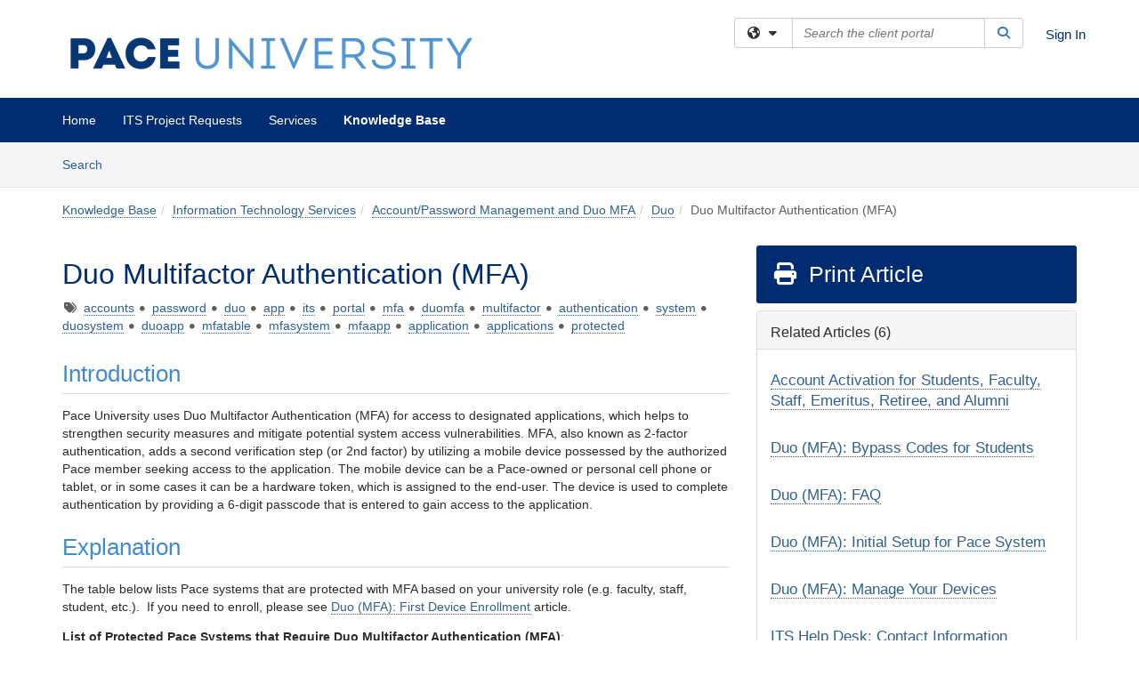

--- FILE ---
content_type: text/html; charset=utf-8
request_url: https://helpdesk.pace.edu/TDClient/213/Portal/KB/ArticleDet?ID=3569
body_size: 28852
content:

<!DOCTYPE html>

<html lang="en" xmlns="http://www.w3.org/1999/xhtml">
<head><meta name="viewport" content="width=device-width, initial-scale=1.0" /><!-- Google Tag Manager -->
<script>(function(w,d,s,l,i){w[l]=w[l]||[];w[l].push({'gtm.start':
new Date().getTime(),event:'gtm.js'});var f=d.getElementsByTagName(s)[0],
j=d.createElement(s),dl=l!='dataLayer'?'&l='+l:'';j.async=true;j.src=
'https://www.googletagmanager.com/gtm.js?id='+i+dl;f.parentNode.insertBefore(j,f);
})(window,document,'script','dataLayer','GTM-WR9V5K73');</script>
<!-- End Google Tag Manager --><script>
  window.TdxGtmContext = {"User":{"Id":0,"UID":"00000000-0000-0000-0000-000000000000","UserName":"","FullName":"Public User","AlertEmail":"publicuser@noreply.com","Role":"Experience User","HasTDNext":false,"StandardApplicationNames":null,"TicketApplicationNames":[],"AssetApplicationNames":[],"ClientPortalApplicationNames":[],"Type":"Technician","Analytics":{"Title":null,"Organization":null}},"Partition":{"Id":1004,"Name":"Multi-Tenant 04 Production"},"BillableEntity":{"Id":61,"Name":"Pace University","SalesForceIdentifier":"0013600000EM4ixAAD","GWMIID":"ae7dc153-c76f-41c1-8947-ac75bfea1350"},"Environment":{"ShortName":"PRD"}};
</script><script src="/TDPortal/Content/Scripts/jquery/2.2.4/jquery.min.js?v=20260123000544"></script><script src="/TDPortal/Content/Scripts/jquery-migrate/1.4.1/jquery-migrate.min.js?v=20260123000544"></script><script src="/TDPortal/Content/Scripts/jquery-ui/1.13.2/jquery-ui-1.13.2.custom.timepicker.min.js?v=20260123000900"></script><link href="/TDPortal/Content/Styles/jquery-ui/1.13.2/jquery-ui.compiled.min.css?v=20260123000902" rel="stylesheet" type="text/css"  /><link href="/TDPortal/Content/bootstrap/3.4.1/dist/css/bootstrap.min.css?v=20260123000544" rel="stylesheet" type="text/css" id="lnkBootstrapCSS" /><script src="/TDPortal/Content/bootstrap/3.4.1/dist/js/bootstrap.min.js?v=20260123000544"></script><link href="/TDPortal/Content/FontAwesome/css/fontawesome.min.css?v=20260123000542" rel="stylesheet" type="text/css" id="lnkFontAwesome" /><link href="/TDPortal/Content/FontAwesome/css/solid.css?v=20260123000542" rel="stylesheet" type="text/css"  /><link href="/TDPortal/Content/FontAwesome/css/regular.css?v=20260123000542" rel="stylesheet" type="text/css"  /><link href="/TDPortal/Content/FontAwesome/css/brands.css?v=20260123000542" rel="stylesheet" type="text/css"  /><link href="/TDPortal/Content/FontAwesome/css/v4-shims.css?v=20260123000542" rel="stylesheet" type="text/css"  /><link href="/TDClient/Styles/bootstrap_custom.min.css?v=20260123000900" rel="stylesheet" type="text/css"  /><link href="/TDClient/Styles/TDStyles.min.css?v=20260123000902" rel="stylesheet" type="text/css"  /><link href="https://helpdesk.pace.edu/TDPortal/BE/Style/61/TDClient/213?v=20240425135436" rel="stylesheet" type="text/css" /><script src="/TDPortal/Content/Scripts/tdx/dist/TDJSFramework.compiled.min.js?v=20260123000900"></script><script src="/TDPortal/Content/Scripts/tdx/dist/modalFocusTrap.min.js?v=20260123000856"></script><script src="/TDPortal/Content/Scripts/underscore/1.12.1/underscore-min.js?v=20260123000544"></script>
<script src="/TDClient/Scripts/clientOS.min.js?v=20260123000852"></script>
<script src="/TDClient/Scripts/collapseMe.min.js?v=20260123000852"></script>
<script src="/TDClient/Scripts/tdsearchfilter.min.js?v=20260123000850"></script>
<script src="/TDClient/Scripts/SiteSearch.min.js?v=20260123000852"></script>
<script src="/TDPortal/Content/Scripts/tdx/dist/elasticsearchAutocomplete.min.js?v=20260123000856"></script>


  <script>

      $(function () {
        var masterUi = MasterUI({
          isPostback: false,
          baseUrl: '/TDClient/',
          isTdGoogleAnalyticsEnabled: true,
          isAuthenticated: false
          });

        $('#collapseMe').collapseMe({
          toggleVisibilitySelector: '.navbar-toggle'
        });

        TeamDynamix.addRequiredFieldHelp();
      });

      // The sub-nav menu uses padding-top to position itself below the header bar and main navigation sections. When the
      // window is resized, there is a chance that the content of these header or nav sections wraps, causing the height
      // to change, potentially covering the sub-nav menu, which is obviously a big usability problem. This function
      // listens for when the window size or orientation is changing (and also when the window first loads), and adjusts
      // the padding so that the sub-nav menu appears in the correct location.
      $(window).bind('load ready resize orientationchange', function () {
        var headerHeight = $('#divMstrHeader').height();
        $('#navShim').css({
          "padding-top": headerHeight
        });

        $('#content').css({
          "padding-top": headerHeight,
          "margin-top": headerHeight * -1
        });
      });
  </script>

  
  
  
  <script src="/TDPortal/Content/select2/v3/select2.min.js?v=20260123002134"></script><link href="/TDPortal/Content/select2/v3/select2.compiled.min.css?v=20260123002134" rel="stylesheet" type="text/css" id="lnkSelect2" />
  <script src="/TDClient/Scripts/attachmentHandler.min.js?v=20260123000900"></script>

  <style type="text/css">
    .honey-pot-div {
      display: none;
    }
  </style>

  <script>
    

    function shareArticle() {
      if ($('#ctl00_ctl00_cpContent_cpContent_shareRecipients').val().trim() === "") {
        alert('You must first enter a valid email.');
        $('#btnShare').progressButton('reset');
      }
      else {
        __doPostBack('ctl00$ctl00$cpContent$cpContent$btnSendShare', '');
      }
    }

    function closeShareModal() {
      $('#divShareModal').modal('hide');
      $('#btnShare').progressButton('reset');
    }

    function toggleFeedback(isHelpful) {
      $('#divHelpfulComments').show();
      $('#divHelpfulYesNo').hide();
      $('#ctl00_ctl00_cpContent_cpContent_hdnIsHelpful').val(isHelpful);
      $('#ctl00_ctl00_cpContent_cpContent_txtComments').focus();
    }

    function toggleFeedbackResult() {
      $('#divWasHelpful, #divFeedbackRecorded, #divHelpfulComments, #divHelpfulYesNo').toggle();
    }

    // The following two functions were added as a result of ticket ID: 1392522. We are generating these buttons dynamically to
    // prevent bots from clicking them and posting feedback on an article. Additionally, we have an input that is hidden from
    // the user. If a bot enters text in that input, which it likely will (bots love filling out forms), then we don't accept the
    // form submission
    function generateFeedbackButtons() {
      var $btnHelpfulYes = $('<button id="btnHelpfulYes" type="button" class="btn btn-primary gutter-left" onclick="toggleFeedback(1);">Yes</button>');
      var $btnHelpfulNo = $('<button id="btnHelpfulNo" type="button" class="btn btn-primary gutter-left-sm" onclick="toggleFeedback(0);">No</button>');

      $('#divWasHelpful').append($btnHelpfulYes);
      $('#divWasHelpful').append($btnHelpfulNo);
    }
    function attemptAddFeedback(e) {
      if ($('#honeyPot').val() !== '') {
        e.preventDefault();
        window.location.reload();
      }
    }

    function cancelFeedback() {
      $('#ctl00_ctl00_cpContent_cpContent_txtComments').val('');
      $('#divHelpfulComments, #divHelpfulYesNo').toggle();
    }

    function confirmDeleteFeedback(id) {
      if (confirm('Are you sure you want to delete this feedback? This cannot be undone.')) {
        $('#ctl00_ctl00_cpContent_cpContent_hdnFeedbackID').val(id);
        __doPostBack('ctl00$ctl00$cpContent$cpContent$btnDeleteFeedback', '');
      }
    }

    function toggleAddressed(id, isAddressed) {
      $('#ctl00_ctl00_cpContent_cpContent_hdnFeedbackID').val(id);
      $('#ctl00_ctl00_cpContent_cpContent_hdnIsAddressed').val(isAddressed);
      __doPostBack('ctl00$ctl00$cpContent$cpContent$btnToggleAddressed', '');
    }

    $(function () {
      

      generateFeedbackButtons();
      $('[data-toggle="popover"]').popover();

      var attachmentHandler = new TeamDynamix.AttachmentHandler({
        containerSelector: '.js-article-attachments',
        resultLabelSelector: '#ctl00_ctl00_cpContent_cpContent_lblResults_lblResults-label',
        baseControllerUrl: '/TDClient/213/Portal/Shared/Attachments',
        antiForgeryToken: 'g-AC_SOfgfUHF2I3zN7Y7C1xei4lBQmxRrMiwaQOAbF2WRkEy8fWMaNax__FmUlwJLAl3umyfxAb_vNDFTYt9afczcw1:cOi4rTnZPt_JbOhsE2LPfoeH1Fjhhf7bnEwXiYIfutvHDuLK2GXnxrN9bEsC56VObMv8Kci6uNR-5nVwxkK8daKIg441',
        itemId: 3569,
        componentId: 26,
        feedId: 'articleFeed',
        readOnly: false
      });

      $('#btnShare').on('click', function () {
        shareArticle();
      });

      // Don't try and update the table styles if the user wanted to opt out.
      $('#ctl00_ctl00_cpContent_cpContent_divBody table:not(.SkipTableFixup)').each(function () {
        var padding = $(this).attr('cellpadding');
        var spacing = $(this).attr('cellspacing');

        $(this).css("border-collapse", "separate");

        if (spacing) {
          $(this).css("border-spacing", spacing + "px");
        }

        $(this).find('td').each(function () { $(this).css('padding', padding + 'px') });
      });

      
    });

    
  </script>



<meta property="og:title" content="Duo Multifactor Authentication (MFA)" />
<meta property="og:type" content="article" />
<meta property="og:url" content="https://helpdesk.pace.edu/TDClient/213/Portal/KB/ArticleDet?ID=3569" />
<meta property="og:image" content="https://helpdesk.pace.edu/TDPortal/BE/Logo/61/213" />
  <meta property="og:site_name" content="Pace University - Knowledge Base" />
  <meta property="article:section" content="Duo" />
  <meta property="article:published_time" content="2022-02-24T20:56Z" />
  <meta property="article:modified_time" content="2025-12-16T19:07Z" />
    <meta property="article:tag" content="accounts" />
    <meta property="article:tag" content="password" />
    <meta property="article:tag" content="duo" />
    <meta property="article:tag" content="app" />
    <meta property="article:tag" content="its" />
    <meta property="article:tag" content="portal" />
    <meta property="article:tag" content="mfa" />
    <meta property="article:tag" content="duomfa" />
    <meta property="article:tag" content="multifactor" />
    <meta property="article:tag" content="authentication" />
    <meta property="article:tag" content="system" />
    <meta property="article:tag" content="duosystem" />
    <meta property="article:tag" content="duoapp" />
    <meta property="article:tag" content="mfatable" />
    <meta property="article:tag" content="mfasystem" />
    <meta property="article:tag" content="mfaapp" />
    <meta property="article:tag" content="application" />
    <meta property="article:tag" content="applications" />
    <meta property="article:tag" content="protected" /><title>
	Article - Duo Multifactor Authenticat...
</title></head>
<body>
<!-- Google Tag Manager (noscript) -->
<noscript><iframe src="https://www.googletagmanager.com/ns.html?id=GTM-WR9V5K73"
height="0" width="0" style="display:none;visibility:hidden"></iframe></noscript>
<!-- End Google Tag Manager (noscript) -->
<form method="post" action="/TDClient/213/Portal/KB/ArticleDet?ID=3569" onsubmit="javascript:return WebForm_OnSubmit();" id="aspnetForm">
<div class="aspNetHidden">
<input type="hidden" name="__EVENTTARGET" id="__EVENTTARGET" value="" />
<input type="hidden" name="__EVENTARGUMENT" id="__EVENTARGUMENT" value="" />
<input type="hidden" name="__VIEWSTATE" id="__VIEWSTATE" value="j2uzg1jc+6emMOagLf41tuR4qMD80tK6kT/RdX0FnBJstMueVJKmP5nmT/PjtnEPyDYZDEKu7o24T3YD0bFrVsd2XYfNA/6XZQygdrhrBC8NAI9cMsTcD+4Z2sxVjGYkuXmvkQM6GwWDPG85WxlZ6lU0EhQ7GRDJNeJsYA10RUxKLFbgP/esEAM855InTmXB2xIgu4GTkqwYYcShowXHqJ7ynvO9cUjg4A0VqgH1mIYThgPbjxCtZ5a2Ai9jKIIBitxtg25flgewCDPEED9utIRBV6VpchoLZFYbFkVqWOHeRPmFVTo4XeZxmm/zpuZfyiyPG5ToDSSHqUEwCuRmT1dSfJRNQc5qUpYzP9TuOtxqyHcTZNvBro/[base64]/cbdAylSC7NzYqKlaGXjvbXFG77SxSbV2UnstprNGm6JsBPNhm78c+3xzfO1jbrl1EJKOIifx8uDDtz77i4QsG6/bDFEMkPwT2ktB+8fhre99ZDN8GEhhQogYQNJItj8vCUnwCoe9TjUKlTGc/gxelHYwL8dV9WPzSUqOYjth4m3jNgDQy/NDubkQ7GTujTtqkXFholjTCpUlLwXzm9BRo4xmFYd5Mak96beqfAZ//[base64]/vBJFZykYpPLkeqn8hc/w9ZYv72LqsDFOzsZdxzzAbu8X00Rn/kpNMViGw4g5YxuSX2HOpn4YRbGnPRhWDzdbJp1t0D3bxpmuBtg0aOsCA2if1YzLAb5ayCSTslNjPSaleBtrDf8qtmcD/6XOB75ahkO2L28xBmV5FlbfLJmbZstmO9T+sruAnmc9weM2W+lkUZl8iTmGAIJDrvAZkL6liu0Aqbjl7jhh9WKpwaEwGH2rbH+2WbCPXDGSy5Q9/oG8M6/cMBzshGDcqscmPyntVtKLtVDD6/VxaqHtqPcix7OKb/ryECi+PfprHMXkDbt/OLk8kpKT6te+PGG2iGnGe4a3XLrRZUffutuoa7T8XJn+dp5N1ICbGj5HffKNQkEEPBvsKINPEVkhR7WkttIpCUajerqhlEadcxZrVZNDETD68bzRvHbvLsCYElGPnGAm6pF63WOYMUdhDUeczJg9jcfajw3qI9Uw/nmO+nk8J9DqOiVDW17kZt3iSgbSDgsFYIMRQ+e6ba1Z+8tLfQVuuKAu7I8pb6i8hYiJFUYgIkJGxmWB2bqo4ffoYqDa8+f+QndxKq03QsZUu8wV0EBv9RtOYMCK/[base64]/w2B/3ZCTOMYAvJFC6JwUFuuyQ7PEbS/VZHMyIHQ8klP/JGz26T6JvUxOEek25qKH2tAljifBMibKEY+QncNzUTAcnzZ7eHbKqsfkzVX5JQpyQAY9WhM2zLnXAByvbwUjcxRRJMBwOWKzQXJFr+CXZManLCX2HUtV9JzPWXnaEoUZ34cUIfrAYYp0MN5GozbOmp+Z5S5gsxI8olcJKYzM+SC/5bNpWEI1nB/F2VBJ+uAX6EQE5eSEYLb/0DV0H/1M9oGuTcKua1AyAHH6kYGnTmL6iaee31MdQq+EmS0rH/58/65GmhhsDn/q7CPejQj+zOCSA6hqEfgAABRNdELTo9wRTxh6b+x+5SKR/6yRQgNs1LfUFnYOoXCkufixbdvbJUNyKdcskplqmcIndz9ryV89x+mdaw1Odj3cgM12Au2ESkscP1pWFD2qPUoIumw8RGS4NVThuTUdZk89n1yT8l2BrPsv9mIKIGZ/VM081kmQB9KRY16cKdhHs5mbk4MjFgJh+MjXX+QUly/faEggSP62bvqPbv5gMFoVXmgxLixvVCwFHYskf+hLsZsXnmq2CFPVMeAqBepG9nr3Ei1FVuOLRokCfsAzj3l7dnggzO2Xv/xhonWH6CoteLEMhUtSoESmxSF2qAb1s/hm89lFcfB3Ks1Qp/x1DwW9OHHNJ4rs1ATyKXuWqUpJ5baA07HqTEhwlISUiobQXyVVaMwUNs8vezCE5R2V64t8VOM8zkM/3O+3pDYUKfMsYMqYyzDnXw1dQBvgNkHZ6O2NUbIy1EMCyiT1Rvnq2SNS9mILNvZHGtDXkJgVBFl+UCiVMYzsdPX7+nd0Z0wgCNYnCWViskV9FHc6aoF67em9Vc9DWIsd8GcAZGwUBV1q55J5soVlmuyY5silmCm16kImbynsmS4r67T6NdramNZ6wHVNT713/pBlDIpbK+GstvxS4MwfEK34uxaHzTBZBeM3cJOi8YyHcIOt1+2AtU2TT0pW3uvQJfneTnekE9aC4t+2zQd2zx00QkVH2N0W25YKzXVcTjq5H2S9vyb42AcjWxRCCZ6EO7vQfKYNsx7ml+hqM7i3+CXBKFvziIl/lbgclt7pgEg6UA7RYBpGLDwF157OySWQ8trEqSJQfxWSsZ+Uxj9gUCoDJAJu+Wk+HbQuaYjXp02FQPIHvFthj8YnSgatuBO2rZuv3wQwvmnFnJvyqX6gb2yZO6qbZCe4J/mp07LzkYo+7CiOZDRS3gg7qMdfRZKskVm98mW4qK94ocP5RMwNEFozjjWhH89x9/Yr4EEJQw5ENasQ01lT0oIeuo6khAwqYe+KuP9DssFvD1wbbueCgAcwybsV5XT0xUvSPlu7kwVPHYHS68CeRsOKgyJZ6uAabjx0B2HmIJHJiDjqhXJLZYFnva4ruZ4v4fjdEssZcb7El3/W7cxZYT4m8kzpoVr9Q4XHu9+5NGf76iNw2/PwFT2dlFDbvtIiDL4LSqoj3B8daHX8fk6tEeRx/qOvsK5Q8ebVTdZc2rXbyKuuvbntTqV5scPp2Stp2LnCtM1pEXfExAtLhV7xuEtgGRnZUKGgACY1QbLrnP1Jtsp1itqfQEWCP+VGcdN0WhAPcU1zlwUSKSI3rUCAwOVBHlUSj2MorO7uRq+2vEHSYt1nxxfvhdCZnTiWtsDy7/aLSAOQARbk+yfGDUDSC0OKZBvPopbUwru47PW/UZwZ9VM+aInm16x1e7/[base64]/RvZodRkVxKWl+eOsXknh7wRr9aaNVZr2oymx5DN8QPUolW8WscRI2Qh80/P1SvbCpqOb+SdGhDixws099Gi1kEBG9UPfB2dQtNUHx7FHKsk7GzNtMtAOPUQLGJ/Qpjj/1sy50u+3yS3IPVZ7SiU7WxstbABbj8i7gwSBoF857r6AAweB/C7YZZRzqJLcLng5Q2vZEiJECcv0B6nlHMbfLDfbBU8+fOMQ5P2mW0Vq4c2PX+diyUlN4DtsJA6lALN7pWIGpjB0I+GDHJOuZ1tSqxy9r0LLP2glPJy6KAvvqHh8MQQcoEQVHVWzdGBg5bRo3M2/6dkyODPQEOwNLU4eBiq/[base64]/XLQJHzmKN4q96ThwHq/8zt6CtbtFURQfn8+Z/FXthBgn1NRH9+0n/5PM41QzngK0G64LZMyW2uDex5ohAonYlD/fTcfAoSyTJrHesEz/KeT9eZZc4UQaFaXeQvCyBWSpdEP2HMb/UsYvX4ZU3I8VOQTht/PVJ5M7HoQmoRVD5TvgAYEDhl6QPP/MSobqLM/O/ggxrQNGS/c5WJpgdAB3sIQ5i9rrGkRVGk7VX3NJQjmumLnaMWqQFpn4ba5UWuhBJ4jmCECFLCSY6fCvDr+VQzlhbohQigogD8e1jHC0zON0arAePOGzWQsPvg9zATvKyXv9+y4YFI5LvBapwOpC9hm6I1ALEpb43giokcjfY0a8Hq3K5f/BuEVEj1erwY/2CopCVBl0qA3vTrhqgLbOBfWm8/M/[base64]/c8xGSnOi8y/62ADEFYjSRWFIOAcpcTuZJmFSk5RPiG4K+QyIO9Pn/WV9v079SQeLmAI50C+ldYsW/BDu1IkffHc6ydvPve2spIVJUkQBjJaYwBlL3V82FuZy3nOOrZKnTnir5xVVvXpyIlIzt1ffV2QbWqgJeVkgdSytTLxit1ErHWSpFM1OVC15ULG75q1qS2rwHgqR0ZHQCAuCtRoHFZM62rN1yE5zkol2Vr3GTFAg/6qlEfxJsnAsHoPMz0SzYNvh8m+y16/tf7W70DmQu451lm5sm6t/PcPVRDeN2s+0QRk5MQ4nHPEbW3GwVIqI5IDz4HftxEk6sWMrK0/qT5IowFWPR92BkkmAXmKrca8OVimxQBzX07xwMw3tJpsVnqUq+huVhI6nXSMGPFw7ocxv1E4DO7K6R2GkAMWi+tCTJ1mcaub44YYK8oyWKd1pxt/QDKBDZuOo7o5L+HYlDIMW33zE3d88AzJeVeL1YwLEw6WCuj0pVmiRgT/oPE5zXTtU2oEzOFjYWFgRhAi+GbczY4CXTzSfBLUgiviFnyeXmNjmdLGlvssXp3h34aEmL5jLPnqciYOno8rbaRy0Y0Zw8DN8MNuI8rsy2NzXeY2cv8PucYfs4zQi8/44uT9lf1ap65q7tft/b7Ag4S9/PAzt6pBJ1/SQgmB2iY9swpVSR1mFH9WpvoIYVoUZbObJEQFSTEiv9wbJba0m2YM+CNsZxGZj+q26SnpHQcEPycHV4k7im/aLxEUWYTrCCvTma10XwtaebEnQjTkFV8hbihVPoZc1f5J2xpwuQ8l1qSq76cTduxEd0ZjQyuXyQaMIhU92jO+Uj/TdR6t7AbkaaTFIL43i6vro2b/f2eIrSs7b5IsveRCF1EsBQHEs+ZveTYRyhKzj+DqolGriS6deVB4Zxl1v76Qmzqel8eIL6B8yRxXCH64fMVu2Yn9yS0YrLci1l0c5rO16RcVWyRLX9RY95lUe2ww71PvjT/KvXf30am+L2VoscA8vmU6XbbyBpd796cAh6u6ROB7t7IX/VaONanRISufgEcxVFAK9osZUTY8ysefMHNsucKapGBStUDs/Z6PHc9QHVBoep1lYHMVvNjiHctxxK+7GYcXuAqDoRA3k4BS3gNHvLiEVBIkvbiw1JRjnZEBrsU7YbfVpT14mJrfgiOeCC1dHlWY6VmHjJqh6yiFzCSZucDRtYMl04V86CNx4HxK9oqoIdSImWNTMA2trRlLh/PooR105RTNmG4/r2i+6XaescP9FRH35FBF6iCxQEovgQvrQ7mFInZ4i1bEV8KKLAt/f70gUS7+SCCgIJ3Mcs+LabLQdQcy4S/Kt07qCqpisM6MEy8MsDaE8zFxTUSSUJKvN4c8nVvl+sI7jmdZmOuzDhCCV5S8aCdJz2OfLNwJ9JD5eymbSIL3eB74AX2Gttf5+o5r+9pf3tZm8lb3Y6sr45jPKEiHQgw/+8sNgD124AnOk9hnKS1DWdCFJ9CROl5ixZIM9Kj7oyT6DxjZyFvJ5HxPARTpX3ShbgHEKQ2Qpb2JMw675ByXncO1Hv/vs0A1sLR0B14u5buAwGCComi0lafq+lEF+k0W+tx0DjhF2OONoAUt/vTUKUu3+SQLQX7+z689lRt6I7Sb60Qkw9NhaurR+oxaNwnm8E02CH32gsCvo5A/oassv+tG/cTgWTUpMBHA2c8J5OBmlPnNH7PPk78njP541dHa+Q2zDaCuwf2uIdx1g7dtaQxB/Uz7XFc3IT0dMLDk6A1L+YgF4fQThEYC1pi6x5Tad9FutwXI/z7YnuF4N+xhHY6j4p5VC6/S4SNeFJcXnyxni0jTiOmCnD0aIVRYeGNmGbzH62zyBKOJ7/O2lRQ2IT7hKfBWWG0EjZtzW85Rfr5DR92tQOOD44bdaAcopxA3ghiBWS5tGZrRAb+LqeSpgrqC2Nqk2CSWqHhPE4MU6mM/QP8gQS7Qzh46iARvLafI9x1AvrOTYCOLGMkGQ0JzRRpxNI3c8g0nSK9LaufxJ7PiSwz84UpiVqwd3UE5pc/hDM2CA5fAhijzZjzvmGxrOUqQn/ysFc/ls91MBw/ZjxHUMloXMDo1j47BpfsYyxhxTCURGZCR7r+JxDWV7P8GE3oq1hYLxavb4Jc94QS5gRVHMVteDmdhDLDqm/dRQSCA6EmRMLOUSAxqZqNGFH5kBvQQJ5//8ZcDUVdU6+ANJ17kSiZ3RWXb4Pew7uyOwMlaKZtf6nPeUHEPJjEICA4ykejwEJVdbYrh0+XBYuihpNoMz+ZCg2XPbXSH5R9KtO6sV9kgc8vVaxcDd+oF4MkLRm6AdiiVuoQtLwvnY26CXyoWeM6fVLq4HSAXmWNlUTtGs9OzLrnrPr4rBUuAJH/epE+19v7XtIcpIpzL1KhC2Y2FcREcnpn6MFoBvuVA6bsASIYHM/hRCAei62z/bWJ1NibN0QhJmjgTDCdQPedFYhIGkSviM5bO39rk6c682KY/NpqFN0IWvLTN9BmM/GJ1UBUH9rL8KwH+8Guuwn1v5T+sdRS9lAeyjaX21QD/wN/QBTQ4IQdy5bPVi77uu6DmmybPt0w4Bo3SrwEfX0c9/yVnehY3HCeEEgEdB3DX8yjWe7wkRUSl/SNa7JbHGVWenRx4cw42vKwlmhAAWNU7/LelvnSRpjrNftSU6ibpyeGrYOazjt5Won/wODOyFk1BmpmD8KvjxJTbwyuZdDI0hFyjO9j2eJAy5pGtsmH7pSj/MHMsy2Tjjm4TbQsNF1MmH193tqU+uBxtG1O+/1tEPCWL1XvwPevGbS32369yyGU9yVhLWqqvyybLt39xvO2xBBSj82Uf0WXcKjUx83BXZ3YFw/mSw0JSyYtwVlx5V5KctS+RCR0ajDSwNANFxFRCmRr6s9of7RLH/7UPpvcNeJSZf2EQwx5brZD/OGkMmy+s2+wzkivDeFmAk3F2gxKJi+N1qsZ7bmWTEcrQDQJn3o50+3KUS/s4lSR/[base64]/RCv3VMcQIHR/6mVLgV9wB2wghE7GEk7GjyxgJAa+TeMpyrrBjszKVXP5mL6OT6nP4buEj0UBjWQjNSiiFxAVVSDzeWPsnp971xf9xMcNp5be8U2P6hc37FQFzQr/oKRektc5Vtv3a0DkDqRlcsEkMyubWPsAusnSdHg/GZ8LM+TL/QovJY6SGS/jY62M2wbspjqgNiwsZJ8jhU5+3DzaPN38uH8YQis+jIQ7dU67a0j1GFKl4YE6DWsSbMRh+0HhxaqpmyF4HMEFcvXD83dM0q80VhUSTLs0N5sJK/AhMKZEP+nPj0+R2z9MRzXaZtX1ik2lsIwcRTA+nNvaXoVflwSTIprRdGLu826EhaDeE1urkRsGKSGD67E7/[base64]/DQ+QIFQvDCU9QPFe3JTZ5pbQyTC0isHPGyVDDHTXeRiWDFQRasnQzK46+niytGP6zydKBrCbcR304fu4ojxhSxHJGHhOlRvh0vv7EcrFZ1NDlszfpkS7bj8u1t1hE43pRipjSn5BjJvZv/+HZWv4IZqfjvGp7CcqOvBcIXbT77pKLQqFc86BakM++Yx1Rb4EMrzQWTnTNgvlpKNaJPQ26csfh7AqehHO58Q0E3syHqIrgjBenF6BcDENdew6QcvjYnobMriuHGR939O1l7jv9nhq43HwVuyoHzlvPOA4NN5TFcHT8eUqRFm03c7nOi+/G/Xp+nihaiTB2SqEHxpFOX5eTFxMYmkmfM0MH/ULW3cVyUpBJvmARApImY+YfZq2Crsxy5Jf+u+jdwkhDUiGpWAMNh0Ot3qU5Q0iVPgpBXn3rQdXV1OYogEOOn5rYCsp/[base64]/BbTgU3saCqvkWZzo6KSBak0V+GtYJB7BIdH3t5z8+5QrGA+Z79u73Ns4vSmJ8z7hTAHteuIiP3qcP/hSOvcxTgmTl/8D5dyb2hxeK0UN9LrzetgzgOl3/vcJlfFeu7x9ZmslFkOTmNx0JRf/voi60i2ZP6vGEqlg0rEnuAzwJds8b93vbM//whwr/POyxEiOUI09qHmLqXwRIKXNnQsaVi02fC+2H+po06+9YW+MwmRxS64RnXSdhlx9DGZ+EHK2catn7jETNBt52KYebag0tVYDR0snVqlW/OJnwqhKbt7NPIY8hCovvTnz8d9YLJIQQoTjZ/MHt46+dBr6spCB5KH5kvuYC2DJolWQbZ+x3WMkXJRXt/ng7txmMlCA58SilZK5GKuC3fShk9m5/h3kEIe4CxOTkTPujZbrkh6bWmdooe+N8XWJg97PwQ1pW70KeUNWq6wd4wn14su2w2D7dGCzjwsyXZox9n9fEr5dKOKMrdzJh2rv3a9Gz4zwGFSJB6np+bmp4bSAAIUgEvQUzWjydT709F1AhTltIFNU+41+EV8/q0BY1g72pfRZTZ9CLpkYigktHRf7ncuW/wtKRAt1Hl3b9mRp+xNFZTNGAjlhwVroGyR3rNKQqJ0QBO0dRrNLR33ZPj3YAmZJowoCzlYKQtXXueHL6wRbWpfr3FE8UICoD+Bc+TcpYKoISprzASTch2uaM/i+5LFKEHXAcTKvrRWmHR8xmFmvV3K0c2qR8mBNMqhL8TojQh3n+cWvw/GGMZW5ILNcb0iolBnmQadxo6S32hNLui4eX1vTnuaCd/TVZb7lgcZL3bCQJUE5dlip88JVcq9EItm7K5IcpvDax8564lXuFYXRREXdNT7g9bjXZyou3NbcE+qkZDSS6x6Wa7P0i9lj28RzFMJ6Mzn4t0DWg+u5j4thW49CPz+FQMfGxxQ4MGGmG5hGFKlismjG77hCl0XpPHNnH8MwlaWxZZq/l33IE1PABJxPY6xluSg8CKdwROIa0J1fayA8Ovk4yPvPGe0rTCgAUVKoi0jbt3JXXbQ9Z0ApIF8jRdpTCFq/J+0yMR5sswVtB56JBnWEHkw/6uFAuOoV25+DevS8n1PI0qMe2VfbjcEXcjN8rZ535VFVMuCHCRPdhY5fif5GyJtM+NuslJc7atnyy9WXtgFc93cnW6Hn8zAL4PfuhgTvJ9lHpvDsYXUnjN3Kh/nWAA2iedeUmgJvhcvTV6oY577Us+9Vc/HfQ4LqGwQbyP1Xpi5FEw94Z+u+SDxTszcqJGW6VoRIkMJ9dcBP5SQ2T/gnDuLCEnvbgKzWvZ++p3jr5BYDEGsm+txtwBCyThn70TZId9ZUPzDwALV8L4xIuIrAYWTZA3yXBXdco7UQ7/f90dO3E7+l41RP+dGxvrQAYFji10QdDBaI0FVr2ptgG6Nh4oTpq2W4lLbZPirSa+lSJs7HTJUxgEFMi9JSaYyIQtvpuBVm8VHnt+ShClrpObqrg02UkfM+zXSWUCs08/KtKV2EUQt0PmMiNXyL56h9PA9M7ujN0Lw3ygOUYstUqtjqx0ALnWNnGudVY7jLbidR8v19Zk48scjWN1f8gq7LpemwUfJ4gxh0E3mqJjBvtwCG8=" />
</div>

<script type="text/javascript">
//<![CDATA[
var theForm = document.forms['aspnetForm'];
if (!theForm) {
    theForm = document.aspnetForm;
}
function __doPostBack(eventTarget, eventArgument) {
    if (!theForm.onsubmit || (theForm.onsubmit() != false)) {
        theForm.__EVENTTARGET.value = eventTarget;
        theForm.__EVENTARGUMENT.value = eventArgument;
        theForm.submit();
    }
}
//]]>
</script>


<script src="/TDClient/WebResource.axd?d=pynGkmcFUV13He1Qd6_TZMSMQxVWLi4fik2rw1_u_hZsCNzwv5c621ov6_ZX_wzTt5vh-g2&amp;t=638901392248157332" type="text/javascript"></script>


<script src="/TDClient/ScriptResource.axd?d=nv7asgRUU0tRmHNR2D6t1NXOAgTb3J37FC1L2PfbYYFmSPm-ANa7n6FP0x7BAsbHeL4jfY3ptd1q7zKKVI7DbuXZcwEoKOwj9WxCI1VrQlbWE1Trg1t1GmJDN43kQMJsB7X8tw2&amp;t=ffffffff93d1c106" type="text/javascript"></script>
<script src="/TDClient/ScriptResource.axd?d=NJmAwtEo3Ipnlaxl6CMhvmVxW3-Ljsg_2Hna32smxrg-6ogyYAN3UTPsJQ8m1uwzn_kuf2Wpne6NSFmYui3h0wCQhJN3ZUiLTNkvhiIgZpq74-lKmofUPQGJ8own8RI2_mwAcmvlSj2WBnqwm5Wj4cyNvv81&amp;t=5c0e0825" type="text/javascript"></script>
<script src="/TDClient/ScriptResource.axd?d=dwY9oWetJoJoVpgL6Zq8OLdGoo5BVWQ_Eo60QZTEhEcHeiVfwgY9tLCgzdZ5TRwvrwYEnOvujbNccOVLUfWtUg4HivSIsewg6JABxkBGEqVVV64eiRyCAsPDqh6tUioISUQKB74sWMO4Er2mHrWEIWs_sBM1&amp;t=5c0e0825" type="text/javascript"></script>
<script src="/TDClient/WebResource.axd?d=xtfVMqdF1exC2MBVkOJwMveStDR5kg3dbZWgIXMXZmB1xXom6CcIrWFgHa7jsp4qJuFW2L5XShudyzlBsIO3JhCfiU5HmL2BDz__mCv9dznmBlEMS7LvcYg6wTdPTrAXIXI2CvtjwlnpZd-j4Zpsx2wG_uA1&amp;t=639047058900000000" type="text/javascript"></script>
<script src="/TDClient/WebResource.axd?d=sp7vCoAo-SSYfpsQ1sYBBeEDnwCGxDYEwZCM0ler88yoVZIPDXMk1C3XF2L2L0xrbB8Rvhli51TswRlmPIOCZgaY58lKhPr-Pv1jTFJ1oUAu7x6RDtNFZUxbtxs3KYQGLK6FpPD5bKuB0e0NmS9HkAqRVks1&amp;t=639047058900000000" type="text/javascript"></script>
<script src="/TDClient/WebResource.axd?d=icMURy63hv40LPPfq4rTvmm-RfB_YkC6rEEF_2QOO68q3TseXYNBetRKKgBXJ8mn2e8UIgCPiV23HaQUZbjySMHqSgmYZgLcYltBqwD2_EK8aQ08zBuqc3ZBVZITQrbtn6w46dRxFLibMIQg0Aho73rn8Rpxrzg5YMG_JR0UOrUR0wlZ0&amp;t=639047058900000000" type="text/javascript"></script>
<script src="/TDClient/WebResource.axd?d=1HpFfNpwNihNfEP1lyJHvdPVqbv8KRoFH4-_ZORUgPOP-bqmmtIJRvFQc7828Vf59O_-fdBXcnwdv-hYp5RptPuHmMR0kGQM0_3rS4Z7sKfC7jy9Cc_8fyfcUWa8psszacEQlAXHPXmNwyRymbGSywEmhrE1&amp;t=639047058900000000" type="text/javascript"></script>
<script type="text/javascript">
//<![CDATA[
function WebForm_OnSubmit() {
CKEditor_TextBoxEncode('ctl00_ctl00_cpContent_cpContent_shareBody_txtBody', 0); if (typeof(ValidatorOnSubmit) == "function" && ValidatorOnSubmit() == false) return false;
return true;
}
//]]>
</script>

<div class="aspNetHidden">

	<input type="hidden" name="__VIEWSTATEGENERATOR" id="__VIEWSTATEGENERATOR" value="784CA02E" />
</div>
<script type="text/javascript">
//<![CDATA[
Sys.WebForms.PageRequestManager._initialize('ctl00$ctl00$smMain', 'aspnetForm', ['tctl00$ctl00$cpContent$cpContent$UpdatePanel1','','tctl00$ctl00$cpContent$cpContent$upFeedbackGrid','','tctl00$ctl00$cpContent$cpContent$lblResults$ctl00',''], ['ctl00$ctl00$cpContent$cpContent$btnSubmitComments','','ctl00$ctl00$cpContent$cpContent$btnToggleSubscribe','','ctl00$ctl00$cpContent$cpContent$btnToggleFavorite','','ctl00$ctl00$cpContent$cpContent$btnSendShare',''], [], 90, 'ctl00$ctl00');
//]]>
</script>

<div id="ctl00_ctl00_upMain" style="display:none;">
	
    <div id="ctl00_ctl00_pbMain" class="progress-box-container"><div class="progress-box-body"><div class="well shadow"><h2 class="h4 gutter-top-none">Updating...</h2><div class="progress" style="margin-bottom: 0;"><div class="progress-bar progress-bar-striped active" role="progressbar" aria-valuemin="0" aria-valuemax="100" style="width: 100%"></div></div></div></div></div>
  
</div>

<header id="ctl00_ctl00_navHeader" role="banner">

  <div id="divMstrHeader" class="master-header NoPrint" style="background-color: #fff;">

  

  <div class="logo-header-full hidden-xs">

    
    <div class="pull-left">
      <a href="#mainContent" class="sr-only sr-only-focusable">Skip to main content</a>
    </div>


    <div id="ctl00_ctl00_divPageHeader" class="container logo-header clearfix" style="padding: 5px;">

      <div id="divLogo" class="pull-left logo-container">

        <a href="https://www.pace.edu/"
           target="_blank">
          <img src="/TDPortal/BE/Logo/61/213" alt="Pace University Home Page" class="js-logo img-responsive" />
          <span class="sr-only">(opens in a new tab)</span>
        </a>

      </div>

      <div class="master-header-right pull-right padding-top padding-bottom">

        

          <div class="pull-left topLevelSearch input-group">
            <div id="SiteSearch-ed446f58d25f4d8d98d3101a7e01f769" class="gutter-bottom input-group site-search" style="max-width: 400px;">
  <div id="SiteSearch-dropdown-ed446f58d25f4d8d98d3101a7e01f769" class="input-group-btn">
    <button type="button" id="SiteSearch-filter-ed446f58d25f4d8d98d3101a7e01f769" class="btn btn-default dropdown-toggle" data-toggle="dropdown"
            aria-haspopup="true" aria-expanded="false" title="Filter your search by category" data-component="all">
      <span class="fa-solid fa-solid fa-earth-americas"></span><span class="fa-solid fa-fw fa-nopad fa-caret-down" aria-hidden="true"></span>
      <span class="sr-only">
        Filter your search by category. Current category:
        <span class="js-current-component">All</span>
      </span>
    </button>
    <ul tabindex="-1" aria-label="Filter your search by category" role="menu" class="dropdown-menu" >
      <li>
        <a role="menuitem" href="javascript:void(0);" data-component-text="All" data-component="all" data-component-icon="fa-solid fa-earth-americas" title="Search all areas">
          <span class="fa-solid fa-fw fa-nopad fa-earth-americas" aria-hidden="true"></span>
          All
        </a>
      </li>

      <li aria-hidden="true" class="divider"></li>

        <li role="presentation">
          <a role="menuitem" href="javascript:void(0);" data-component-text="Knowledge Base" data-component="kb" data-component-icon="fa-lightbulb" title="Search Knowledge Base">
            <span class="fa-regular fa-fw fa-nopad fa-lightbulb" aria-hidden="true"></span>
            Knowledge Base
          </a>
        </li>

        <li role="presentation">
          <a role="menuitem" href="javascript:void(0);" data-component-text="Service Catalog" data-component="sc" data-component-icon="fa-compass" title="Search Service Catalog">
            <span class="fa-solid fa-fw fa-nopad fa-compass" aria-hidden="true"></span>
            Service Catalog
          </a>
        </li>

    </ul>
  </div>

  <label class="sr-only" for="SiteSearch-text-ed446f58d25f4d8d98d3101a7e01f769">Search the client portal</label>

  <input id="SiteSearch-text-ed446f58d25f4d8d98d3101a7e01f769" type="text" class="form-control" autocomplete="off" placeholder="Search the client portal" title="To search for items with a specific tag, enter the # symbol followed by the name of the tag.
To search for items using exact match, place double quotes around your text." />

  <span class="input-group-btn">
    <button id="SiteSearch-button-ed446f58d25f4d8d98d3101a7e01f769" class="btn btn-default" type="button" title="Search">
      <span class="fa-solid fa-fw fa-nopad fa-search blue" aria-hidden="true"></span>
      <span class="sr-only">Search</span>
    </button>
  </span>
</div>

<script>
  $(function() {
    var siteSearch = new TeamDynamix.SiteSearch({
      searchUrl: "/TDClient/213/Portal/Shared/Search",
      autocompleteSearchUrl: '/TDClient/213/Portal/Shared/AutocompleteSearch',
      autocompleteResultsPosition: 'fixed',
      autocompleteResultsZIndex: 1000,
      searchTextBoxSelector: '#SiteSearch-text-ed446f58d25f4d8d98d3101a7e01f769',
      searchComponentFilterButtonSelector: '#SiteSearch-filter-ed446f58d25f4d8d98d3101a7e01f769',
      searchButtonSelector: '#SiteSearch-button-ed446f58d25f4d8d98d3101a7e01f769',
      searchFilterDropdownSelector: '#SiteSearch-dropdown-ed446f58d25f4d8d98d3101a7e01f769',
      showKnowledgeBaseOption: true,
      showServicesOption: true,
      showForumsOption: false,
      autoFocusSearch: false
    });
  });
</script>
          </div>

        
          <div title="Sign In" class="pull-right gutter-top-sm">
            <a href="/TDClient/213/Portal/Login.aspx?ReturnUrl=%2fTDClient%2f213%2fPortal%2fKB%2fArticleDet%3fID%3d3569">
              Sign In
            </a>
          </div>
        
      </div>

    </div>

  </div>

  <nav id="ctl00_ctl00_mainNav" class="navbar navbar-default themed tdbar" aria-label="Primary">
    <div id="navContainer" class="container">

      <div class="navbar-header">
        <button type="button" class="pull-left navbar-toggle collapsed themed tdbar-button-anchored tdbar-toggle gutter-left" data-toggle="collapse" data-target=".navbar-collapse">
          <span class="tdbar-button-anchored icon-bar"></span>
          <span class="tdbar-button-anchored icon-bar"></span>
          <span class="tdbar-button-anchored icon-bar"></span>
          <span class="sr-only">Show Applications Menu</span>
        </button>
        <a class="navbar-brand hidden-sm hidden-md hidden-lg themed tdbar-button-anchored truncate-be" href="#">

          Shared Client Portal
        </a>
      </div>

      <div id="td-navbar-collapse" class="collapse navbar-collapse">

        <ul class="nav navbar-nav nav-collapsing" id="collapseMe">

          
            <li class="themed tdbar-button-anchored hidden-sm hidden-md hidden-lg">
              <a href="/TDClient/213/Portal/Login.aspx?ReturnUrl=%2fTDClient%2f213%2fPortal%2fKB%2fArticleDet%3fID%3d3569">Sign In</a>
            </li>
          
            <li id="divSearch" class="themed tdbar-button-anchored hidden-sm hidden-md hidden-lg">
              <a href="/TDClient/213/Portal/Shared/Search" title="search">Search</a>
            </li>
          
              <li id="divDesktop76801428-5a7f-4cee-ade7-8d2a7b581549" class="themed tdbar-button-anchored">
                <a href="/TDClient/213/Portal/Home/">Home</a>
              </li>
            
              <li id="divDesktop47b56cc4-502a-45fe-b2cf-6b6851f53583" class="themed tdbar-button-anchored">
                <a href="/TDClient/213/Portal/Home/?ID=47b56cc4-502a-45fe-b2cf-6b6851f53583">ITS Project Requests</a>
              </li>
            

          
            <li id="divTDRequests" class="themed tdbar-button-anchored sr-focusable">
              <a href="/TDClient/213/Portal/Requests/ServiceCatalog">Services</a>
            </li>
          
            <li id="divTDKnowledgeBase" class="themed tdbar-button-anchored sr-focusable">
              <a href="/TDClient/213/Portal/KB/">Knowledge Base</a>
            </li>
          

          <li class="themed tdbar-button-anchored hidden-xs more-items-button" id="moreMenu">
            <a data-toggle="dropdown" title="More Applications" href="javascript:;">
              <span class="sr-only">More Applications</span>
              <span class="fa-solid fa-ellipsis-h" aria-hidden="true"></span>
            </a>
            <ul class="dropdown-menu dropdown-menu-right themed tdbar" id="collapsed"></ul>
          </li>

        </ul>
      </div>

    </div>

  </nav>

  </div>

  </header>



<div id="navShim" class="hidden-xs hidden-sm"></div>
<main role="main">
  <div id="content">
    <div id="mainContent" tabindex="-1"></div>
    

  <nav id="ctl00_ctl00_cpContent_divTabHeader" class="tdbar-sub NoPrint hidden-xs navbar-subnav" aria-label="Knowledge Base">
      <a href="#kbContent" class="sr-only sr-only-focusable">Skip to Knowledge Base content</a>
      <div class="container clearfix">
        <ul class="nav navbar-nav js-submenu" id="kbSubMenu" style="margin-left: -15px;">
          
          <li>
            <a href="/TDClient/213/Portal/KB/Search">Search <span class="sr-only">Articles</span></a>
          </li>

          
          
        </ul>
      </div>
    </nav>
  

  <div id="kbContent" class="container gutter-top gutter-bottom" tabindex="-1" style="outline:none;">
    

<input type="hidden" name="ctl00$ctl00$cpContent$cpContent$hdnFeedbackID" id="ctl00_ctl00_cpContent_cpContent_hdnFeedbackID" />
<input type="hidden" name="ctl00$ctl00$cpContent$cpContent$hdnIsAddressed" id="ctl00_ctl00_cpContent_cpContent_hdnIsAddressed" />

<span id="ctl00_ctl00_cpContent_cpContent_lblResults_ctl00" aria-live="polite" aria-atomic="true"><span id="ctl00_ctl00_cpContent_cpContent_lblResults_lblResults-label" class="red tdx-error-text"></span></span>

<a id="ctl00_ctl00_cpContent_cpContent_btnSendShare" tabindex="-1" class="hidden" aria-hidden="true" href="javascript:WebForm_DoPostBackWithOptions(new WebForm_PostBackOptions(&quot;ctl00$ctl00$cpContent$cpContent$btnSendShare&quot;, &quot;&quot;, true, &quot;&quot;, &quot;&quot;, false, true))">Blank</a>

<div class="clearfix">
  <nav aria-label="Breadcrumb">
    <ol class="breadcrumb pull-left">
      <li><a href="/TDClient/213/Portal/KB/">Knowledge Base</a></li><li><a href="/TDClient/213/Portal/KB/?CategoryID=556">Information Technology Services</a></li><li><a href="/TDClient/213/Portal/KB/?CategoryID=584">Account/Password Management and Duo MFA</a></li><li class="active"><a href="/TDClient/213/Portal/KB/?CategoryID=1229">Duo</a></li><li class="active">Duo Multifactor Authentication (MFA)</li>
    </ol>
  </nav>
  <span class="js-open-monitor" style="display: none;"></span>
</div>



<div class="row gutter-top">

<div id="divMainContent" class="col-md-8">

<h1 class="gutter-top" style="-ms-word-wrap: break-word; word-wrap: break-word;">
  Duo Multifactor Authentication (MFA)
</h1>

<div id="ctl00_ctl00_cpContent_cpContent_divTags">
  <span class="sr-only">Tags</span>
  <span class="fa-solid fa-tags gray gutter-right-sm" aria-hidden="true" title="Tags"></span>
  
      <a href="/TDClient/213/Portal/KB/Search?SearchText=%2523accounts" id="ctl00_ctl00_cpContent_cpContent_rptTags_ctl00_TagControl1_lnkDisplay" title="accounts">accounts</a>

    
      <span class="fa-solid fa-circle gray gutter-right-sm font-xs vert-middle" aria-hidden="true"></span>
    
      <a href="/TDClient/213/Portal/KB/Search?SearchText=%2523password" id="ctl00_ctl00_cpContent_cpContent_rptTags_ctl02_TagControl1_lnkDisplay" title="password">password</a>

    
      <span class="fa-solid fa-circle gray gutter-right-sm font-xs vert-middle" aria-hidden="true"></span>
    
      <a href="/TDClient/213/Portal/KB/Search?SearchText=%2523duo" id="ctl00_ctl00_cpContent_cpContent_rptTags_ctl04_TagControl1_lnkDisplay" title="duo">duo</a>

    
      <span class="fa-solid fa-circle gray gutter-right-sm font-xs vert-middle" aria-hidden="true"></span>
    
      <a href="/TDClient/213/Portal/KB/Search?SearchText=%2523app" id="ctl00_ctl00_cpContent_cpContent_rptTags_ctl06_TagControl1_lnkDisplay" title="app">app</a>

    
      <span class="fa-solid fa-circle gray gutter-right-sm font-xs vert-middle" aria-hidden="true"></span>
    
      <a href="/TDClient/213/Portal/KB/Search?SearchText=%2523its" id="ctl00_ctl00_cpContent_cpContent_rptTags_ctl08_TagControl1_lnkDisplay" title="its">its</a>

    
      <span class="fa-solid fa-circle gray gutter-right-sm font-xs vert-middle" aria-hidden="true"></span>
    
      <a href="/TDClient/213/Portal/KB/Search?SearchText=%2523portal" id="ctl00_ctl00_cpContent_cpContent_rptTags_ctl10_TagControl1_lnkDisplay" title="portal">portal</a>

    
      <span class="fa-solid fa-circle gray gutter-right-sm font-xs vert-middle" aria-hidden="true"></span>
    
      <a href="/TDClient/213/Portal/KB/Search?SearchText=%2523mfa" id="ctl00_ctl00_cpContent_cpContent_rptTags_ctl12_TagControl1_lnkDisplay" title="mfa">mfa</a>

    
      <span class="fa-solid fa-circle gray gutter-right-sm font-xs vert-middle" aria-hidden="true"></span>
    
      <a href="/TDClient/213/Portal/KB/Search?SearchText=%2523duomfa" id="ctl00_ctl00_cpContent_cpContent_rptTags_ctl14_TagControl1_lnkDisplay" title="duomfa">duomfa</a>

    
      <span class="fa-solid fa-circle gray gutter-right-sm font-xs vert-middle" aria-hidden="true"></span>
    
      <a href="/TDClient/213/Portal/KB/Search?SearchText=%2523multifactor" id="ctl00_ctl00_cpContent_cpContent_rptTags_ctl16_TagControl1_lnkDisplay" title="multifactor">multifactor</a>

    
      <span class="fa-solid fa-circle gray gutter-right-sm font-xs vert-middle" aria-hidden="true"></span>
    
      <a href="/TDClient/213/Portal/KB/Search?SearchText=%2523authentication" id="ctl00_ctl00_cpContent_cpContent_rptTags_ctl18_TagControl1_lnkDisplay" title="authentication">authentication</a>

    
      <span class="fa-solid fa-circle gray gutter-right-sm font-xs vert-middle" aria-hidden="true"></span>
    
      <a href="/TDClient/213/Portal/KB/Search?SearchText=%2523system" id="ctl00_ctl00_cpContent_cpContent_rptTags_ctl20_TagControl1_lnkDisplay" title="system">system</a>

    
      <span class="fa-solid fa-circle gray gutter-right-sm font-xs vert-middle" aria-hidden="true"></span>
    
      <a href="/TDClient/213/Portal/KB/Search?SearchText=%2523duosystem" id="ctl00_ctl00_cpContent_cpContent_rptTags_ctl22_TagControl1_lnkDisplay" title="duosystem">duosystem</a>

    
      <span class="fa-solid fa-circle gray gutter-right-sm font-xs vert-middle" aria-hidden="true"></span>
    
      <a href="/TDClient/213/Portal/KB/Search?SearchText=%2523duoapp" id="ctl00_ctl00_cpContent_cpContent_rptTags_ctl24_TagControl1_lnkDisplay" title="duoapp">duoapp</a>

    
      <span class="fa-solid fa-circle gray gutter-right-sm font-xs vert-middle" aria-hidden="true"></span>
    
      <a href="/TDClient/213/Portal/KB/Search?SearchText=%2523mfatable" id="ctl00_ctl00_cpContent_cpContent_rptTags_ctl26_TagControl1_lnkDisplay" title="mfatable">mfatable</a>

    
      <span class="fa-solid fa-circle gray gutter-right-sm font-xs vert-middle" aria-hidden="true"></span>
    
      <a href="/TDClient/213/Portal/KB/Search?SearchText=%2523mfasystem" id="ctl00_ctl00_cpContent_cpContent_rptTags_ctl28_TagControl1_lnkDisplay" title="mfasystem">mfasystem</a>

    
      <span class="fa-solid fa-circle gray gutter-right-sm font-xs vert-middle" aria-hidden="true"></span>
    
      <a href="/TDClient/213/Portal/KB/Search?SearchText=%2523mfaapp" id="ctl00_ctl00_cpContent_cpContent_rptTags_ctl30_TagControl1_lnkDisplay" title="mfaapp">mfaapp</a>

    
      <span class="fa-solid fa-circle gray gutter-right-sm font-xs vert-middle" aria-hidden="true"></span>
    
      <a href="/TDClient/213/Portal/KB/Search?SearchText=%2523application" id="ctl00_ctl00_cpContent_cpContent_rptTags_ctl32_TagControl1_lnkDisplay" title="application">application</a>

    
      <span class="fa-solid fa-circle gray gutter-right-sm font-xs vert-middle" aria-hidden="true"></span>
    
      <a href="/TDClient/213/Portal/KB/Search?SearchText=%2523applications" id="ctl00_ctl00_cpContent_cpContent_rptTags_ctl34_TagControl1_lnkDisplay" title="applications">applications</a>

    
      <span class="fa-solid fa-circle gray gutter-right-sm font-xs vert-middle" aria-hidden="true"></span>
    
      <a href="/TDClient/213/Portal/KB/Search?SearchText=%2523protected" id="ctl00_ctl00_cpContent_cpContent_rptTags_ctl36_TagControl1_lnkDisplay" title="protected">protected</a>

    
</div>



<div id="ctl00_ctl00_cpContent_cpContent_divBody" class="gutter-top break-word ckeShim clearfix"><h2>Introduction</h2>

<p>Pace University uses Duo Multifactor Authentication (MFA) for access to designated applications, which helps to strengthen security measures and mitigate potential system access vulnerabilities. MFA, also known as 2-factor authentication, adds a second verification step (or 2nd factor) by utilizing a mobile device possessed by the authorized Pace member seeking access to the application. The mobile device can be a Pace-owned or personal cell phone or tablet, or in some cases it can be a hardware token, which is assigned to the end-user. The device is used to complete authentication by providing a 6-digit passcode&nbsp;that is entered to&nbsp;gain access to the application.</p>

<h2>Explanation</h2>

<p>The table below lists Pace systems that are protected with MFA based on your university role (e.g. faculty, staff, student, etc.). &nbsp;If you need to enroll, please see <a href="https://helpdesk.pace.edu/TDClient/213/Portal/KB/ArticleDet?ID=3693">Duo (MFA): First Device Enrollment</a> article.</p>

<p><strong>List of Protected Pace Systems that Require Duo Multifactor Authentication (MFA)</strong>:</p>

<p><strong>Note:</strong></p>

<ul>
	<li>YES = Duo is required for access by listed group &nbsp;&nbsp;</li>
	<li>NO = Duo is not required for access by listed group &nbsp;&nbsp;</li>
	<li>N/A = Application is not accessible to listed group</li>
</ul>

<div class="table-responsive">
<table class="table table-bordered" style="width: 100%">
	<thead>
		<tr>
			<th scope="col">System</th>
			<th scope="col">Faculty</th>
			<th scope="col">Staff/Student Employees</th>
			<th scope="col">Contractors &nbsp; &nbsp;</th>
			<th scope="col">Students Enrolled in Duo MFA</th>
			<th scope="col">Students Not Enrolled in Duo MFA</th>
		</tr>
	</thead>
	<tbody>
		<tr>
			<td><strong>Appsrv Applications (various)</strong><br>
			Note: Duo MFA required by some Appsrv applications</td>
			<td>YES<br>
			(for some apps)</td>
			<td>YES<br>
			(for some apps)</td>
			<td>YES<br>
			(for some apps)</td>
			<td>YES<br>
			(for some apps)</td>
			<td>YES<br>
			(for some apps)</td>
		</tr>
		<tr>
			<td><a href="https://helpdesk.pace.edu/TDClient/213/Portal/KB/ArticleDet?ID=3574"><strong>Banner Applications</strong></a></td>
			<td>YES</td>
			<td>YES</td>
			<td>YES</td>
			<td>YES</td>
			<td>YES</td>
		</tr>
		<tr>
			<td><a href="https://helpdesk.pace.edu/TDClient/213/Portal/KB/ArticleDet?ID=4376"><strong>Citrix Virtual Environment </strong></a><br>
			(<a href="http://virtuallab.pace.edu" target="_blank">virtuallab.pace.edu</a>)</td>
			<td>YES</td>
			<td>YES</td>
			<td>YES</td>
			<td>YES</td>
			<td>YES</td>
		</tr>
		<tr>
			<td><strong>Degree Works</strong></td>
			<td>YES</td>
			<td>YES</td>
			<td>YES</td>
			<td>YES</td>
			<td>YES</td>
		</tr>
		<tr>
			<td><strong>DestinyONE</strong></td>
			<td>YES</td>
			<td>YES</td>
			<td>YES</td>
			<td>N/A</td>
			<td>N/A</td>
		</tr>
		<tr>
			<td><strong>Email (Exchange Online on Office 365)</strong></td>
			<td>YES</td>
			<td>YES</td>
			<td>N/A</td>
			<td>YES</td>
			<td>YES</td>
		</tr>
		<tr>
			<td><strong>Interfolio</strong><br>
			(<a href="http://interfolio.pace.edu" target="_blank">interfolio.pace.edu</a>)</td>
			<td>YES</td>
			<td>N/A</td>
			<td>N/A</td>
			<td>N/A</td>
			<td>N/A</td>
		</tr>
		<tr>
			<td><a href="https://helpdesk.pace.edu/TDClient/213/Portal/KB/ArticleDet?ID=3952"><strong>Pace Portal </strong></a><br>
			(<a href="http://portal.pace.edu" target="_blank">portal.pace.edu</a>)</td>
			<td>YES</td>
			<td>YES</td>
			<td>YES</td>
			<td>YES</td>
			<td>YES</td>
		</tr>
		<tr>
			<td><a href="https://helpdesk.pace.edu/TDClient/213/Portal/KB/ArticleDet?ID=3583"><strong>Office 365 Applications</strong></a><br>
			(<a href="http://portal.office.com" target="_blank">portal.office.com</a>)</td>
			<td>YES</td>
			<td>YES</td>
			<td>YES</td>
			<td>YES</td>
			<td>YES</td>
		</tr>
		<tr>
			<td><strong>Qualtrics&nbsp;Surveys</strong></td>
			<td>YES</td>
			<td>YES</td>
			<td>YES</td>
			<td>YES</td>
			<td>N/A</td>
		</tr>
		<tr>
			<td><strong>SciQuest</strong></td>
			<td>YES</td>
			<td>YES</td>
			<td>YES</td>
			<td>N/A</td>
			<td>N/A</td>
		</tr>
		<tr>
			<td><strong>TeamDynamix </strong><br>
			(via Shibboleth login)</td>
			<td>YES</td>
			<td>YES</td>
			<td>YES</td>
			<td>N/A</td>
			<td>N/A</td>
		</tr>
		<tr>
			<td><strong>RD Gateway Services</strong></td>
			<td>YES</td>
			<td>YES</td>
			<td>YES</td>
			<td>YES</td>
			<td>YES</td>
		</tr>
		<tr>
			<td><a href="https://helpdesk.pace.edu/TDClient/213/Portal/KB/ArticleDet?ID=4616"><strong>RDSessionFarm1</strong></a></td>
			<td>YES</td>
			<td>YES</td>
			<td>YES</td>
			<td>YES</td>
			<td>YES</td>
		</tr>
		<tr>
			<td><strong>Slate Undergrad</strong><br>
			(via Shibboleth login)</td>
			<td>YES</td>
			<td>YES</td>
			<td>YES</td>
			<td>YES</td>
			<td>NO</td>
		</tr>
		<tr>
			<td><strong>Terra Dotta</strong></td>
			<td>YES</td>
			<td>YES</td>
			<td>YES</td>
			<td>YES</td>
			<td>NO</td>
		</tr>
		<tr>
			<td><strong>TouchNet Payments</strong></td>
			<td>YES</td>
			<td>YES</td>
			<td>YES</td>
			<td>YES</td>
			<td>YES</td>
		</tr>
		<tr>
			<td><strong>Transact System</strong></td>
			<td>YES</td>
			<td>YES</td>
			<td>YES</td>
			<td>YES</td>
			<td>NO</td>
		</tr>
		<tr>
			<td><strong>UKG&nbsp;Ready</strong></td>
			<td>YES</td>
			<td>YES</td>
			<td>YES</td>
			<td>N/A</td>
			<td>N/A</td>
		</tr>
		<tr>
			<td><a href="https://helpdesk.pace.edu/TDClient/213/Portal/KB/ArticleDet?ID=3938"><strong>Virtual Private Network (VPN)</strong></a></td>
			<td>YES</td>
			<td>YES</td>
			<td>YES</td>
			<td>YES</td>
			<td>YES</td>
		</tr>
		<tr>
			<td><a href="https://helpdesk.pace.edu/TDClient/213/Portal/KB/ArticleDet?ID=4624"><strong>Web File System (WFS)</strong></a><br>
			(<a href="http://wfs.pace.edu)" target="_blank">wfs.pace.edu)</a></td>
			<td>YES</td>
			<td>YES</td>
			<td>YES</td>
			<td>YES</td>
			<td>YES</td>
		</tr>
		<tr>
			<td><strong>Zoom Health (Telehealth) </strong><br>
			Note: For select users only</td>
			<td>YES</td>
			<td>YES</td>
			<td>YES</td>
			<td>YES</td>
			<td>YES</td>
		</tr>
	</tbody>
</table>
In order to gain access to systems that require MFA, end-users need to <a href="https://helpdesk.pace.edu/TDClient/213/Portal/KB/ArticleDet?ID=3693">enroll</a> and then download and install the Duo Mobile app to their device. When logging in to the system, end-users will be prompted to enter a passcode, which they will retrieve from their Duo app on their device. Once the correct passcode is entered, the system will allow access. For instructions to manage a Duo account for those who have already enrolled, please refer to the <a href="https://helpdesk.pace.edu/TDClient/213/Portal/KB/ArticleDet?ID=4564">Duo (MFA): Manage Your Devices</a> article.</div>

<p>If you need assistance enrolling in MFA, or if you have any questions about this initiative, please contact the ITS Help Desk at (914) 773-3333 (<a href="mailto:pacehelpdesk@pace.edu">pacehelpdesk@pace.edu</a>) or online at <a href="https://helpdesk.pace.edu/TDClient/213/Portal/Requests/ServiceDet?ID=3046">Submit Ticket Request</a>.</p></div>

<div id="ctl00_ctl00_cpContent_cpContent_divFeedback2" class="well gutter-top-lg">

  <div class="row" id="divHelpfulYesNo">
    <div class="col-sm-7">
      
        <div>
          <a href="/TDClient/213/Portal/Login.aspx?ReturnUrl=%2fTDClient%2f213%2fPortal%2fKB%2fArticleDet%3fID%3d3569">Sign in to leave feedback</a>
        </div>
      
    </div>
    <div class="col-sm-5 text-right">
      <div id="ctl00_ctl00_cpContent_cpContent_UpdatePanel1" aria-live="polite" aria-atomic="true">
	
          0 reviews
        
</div>
    </div>
  </div>

  </div>



<div class="tab-content gutter-top gutter-bottom">
  
  <div id="ctl00_ctl00_cpContent_cpContent_upFeedbackGrid">
	
        <a id="ctl00_ctl00_cpContent_cpContent_btnToggleAddressed" tabindex="-1" class="hidden" aria-hidden="true" href="javascript:WebForm_DoPostBackWithOptions(new WebForm_PostBackOptions(&quot;ctl00$ctl00$cpContent$cpContent$btnToggleAddressed&quot;, &quot;&quot;, true, &quot;&quot;, &quot;&quot;, false, true))">Blank</a>
        <a id="ctl00_ctl00_cpContent_cpContent_btnDeleteFeedback" tabindex="-1" class="hidden" aria-hidden="true" href="javascript:WebForm_DoPostBackWithOptions(new WebForm_PostBackOptions(&quot;ctl00$ctl00$cpContent$cpContent$btnDeleteFeedback&quot;, &quot;&quot;, true, &quot;&quot;, &quot;&quot;, false, true))">Blank</a>
        
      
</div>
    
    

    
</div>
</div>

<div class="col-md-4">



    <a id="ctl00_ctl00_cpContent_cpContent_btnToggleSubscribe" tabindex="-1" class="hidden" aria-hidden="true" href="javascript:WebForm_DoPostBackWithOptions(new WebForm_PostBackOptions(&quot;ctl00$ctl00$cpContent$cpContent$btnToggleSubscribe&quot;, &quot;&quot;, true, &quot;&quot;, &quot;&quot;, false, true))">Blank</a>

<a id="ctl00_ctl00_cpContent_cpContent_btnToggleFavorite" tabindex="-1" class="hidden" aria-hidden="true" href="javascript:WebForm_DoPostBackWithOptions(new WebForm_PostBackOptions(&quot;ctl00$ctl00$cpContent$cpContent$btnToggleFavorite&quot;, &quot;&quot;, true, &quot;&quot;, &quot;&quot;, false, true))">Blank</a>

<a class="DetailAction print-article" href="/TDClient/213/Portal/KB/PrintArticle?ID=3569" rel="nofollow" target="_blank">  <span class="fa-solid fa-print fa-fw" aria-hidden="true"></span>
Print Article</a>

<div id="ctl00_ctl00_cpContent_cpContent_divKB" class="panel panel-default">

  <div class="panel-heading">
    <h2 class="h3 panel-title">Related Articles (6)</h2>
  </div>

  <div class="panel-body">
    
        <div id="ctl00_ctl00_cpContent_cpContent_rptArticles_ctl00_ctlArticle_divContainer" class="gutter-top-sm gutter-bottom-lg">
  <div class="clearfix">
    <div class="pull-left font-md">
      <a target="_blank" href="https://helpdesk.pace.edu/TDClient/213/Portal/KB/ArticleDet?ID=3196">Account Activation for Students, Faculty, Staff, Emeritus, Retiree, and Alumni</a>
    </div>
  </div>
  
  
</div>
      
        <div id="ctl00_ctl00_cpContent_cpContent_rptArticles_ctl01_ctlArticle_divContainer" class="gutter-top-sm gutter-bottom-lg">
  <div class="clearfix">
    <div class="pull-left font-md">
      <a target="_blank" href="https://helpdesk.pace.edu/TDClient/213/Portal/KB/ArticleDet?ID=4573">Duo (MFA): Bypass Codes for Students</a>
    </div>
  </div>
  
  
</div>
      
        <div id="ctl00_ctl00_cpContent_cpContent_rptArticles_ctl02_ctlArticle_divContainer" class="gutter-top-sm gutter-bottom-lg">
  <div class="clearfix">
    <div class="pull-left font-md">
      <a target="_blank" href="https://helpdesk.pace.edu/TDClient/213/Portal/KB/ArticleDet?ID=4575">Duo (MFA): FAQ</a>
    </div>
  </div>
  
  
</div>
      
        <div id="ctl00_ctl00_cpContent_cpContent_rptArticles_ctl03_ctlArticle_divContainer" class="gutter-top-sm gutter-bottom-lg">
  <div class="clearfix">
    <div class="pull-left font-md">
      <a target="_blank" href="https://helpdesk.pace.edu/TDClient/213/Portal/KB/ArticleDet?ID=4572">Duo (MFA): Initial Setup for Pace System</a>
    </div>
  </div>
  
  
</div>
      
        <div id="ctl00_ctl00_cpContent_cpContent_rptArticles_ctl04_ctlArticle_divContainer" class="gutter-top-sm gutter-bottom-lg">
  <div class="clearfix">
    <div class="pull-left font-md">
      <a target="_blank" href="https://helpdesk.pace.edu/TDClient/213/Portal/KB/ArticleDet?ID=4564">Duo (MFA): Manage Your Devices</a>
    </div>
  </div>
  
  
</div>
      
        <div id="ctl00_ctl00_cpContent_cpContent_rptArticles_ctl05_ctlArticle_divContainer" class="gutter-top-sm gutter-bottom-lg">
  <div class="clearfix">
    <div class="pull-left font-md">
      <a target="_blank" href="https://helpdesk.pace.edu/TDClient/213/Portal/KB/ArticleDet?ID=3883">ITS Help Desk: Contact Information</a>
    </div>
  </div>
  
  
</div>
      
  </div>

</div>



<div id="divAttachments" class="js-article-attachments"></div>

</div>

</div>

<div id="ctl00_ctl00_cpContent_cpContent_divProgress" style="display: none; z-index: 60;">
  <div id="ctl00_ctl00_cpContent_cpContent_pbMain" class="progress-box-container"><div class="progress-box-body"><div class="well shadow"><h2 class="h4 gutter-top-none">Deleting...</h2><div class="progress" style="margin-bottom: 0;"><div class="progress-bar progress-bar-striped active" role="progressbar" aria-valuemin="0" aria-valuemax="100" style="width: 100%"></div></div></div></div></div>
</div>



  </div>


  </div>
</main>



<script type="text/javascript">
//<![CDATA[
setNavPosition('TDKnowledgeBase');window.CKEDITOR_BASEPATH = 'https://helpdesk.pace.edu/TDPortal/Content/ckeditor/';
//]]>
</script>
<script src="https://helpdesk.pace.edu/TDPortal/Content/ckeditor/ckeditor.js?t=C6HH5UF" type="text/javascript"></script>
<script type="text/javascript">
//<![CDATA[
var CKEditor_Controls=[],CKEditor_Init=[];function CKEditor_TextBoxEncode(d,e){var f;if(typeof CKEDITOR=='undefined'||typeof CKEDITOR.instances[d]=='undefined'){f=document.getElementById(d);if(f)f.value=f.value.replace(/</g,'&lt;').replace(/>/g,'&gt;');}else{var g=CKEDITOR.instances[d];if(e&&(typeof Page_BlockSubmit=='undefined'||!Page_BlockSubmit)){g.destroy();f=document.getElementById(d);if(f)f.style.visibility='hidden';}else g.updateElement();}};(function(){if(typeof CKEDITOR!='undefined'){var d=document.getElementById('ctl00_ctl00_cpContent_cpContent_shareBody_txtBody');if(d)d.style.visibility='hidden';}var e=function(){var f=CKEditor_Controls,g=CKEditor_Init,h=window.pageLoad,i=function(){for(var j=f.length;j--;){var k=document.getElementById(f[j]);if(k&&k.value&&(k.value.indexOf('<')==-1||k.value.indexOf('>')==-1))k.value=k.value.replace(/&lt;/g,'<').replace(/&gt;/g,'>').replace(/&amp;/g,'&');}if(typeof CKEDITOR!='undefined')for(var j=0;j<g.length;j++)g[j].call(this);};window.pageLoad=function(j,k){if(k.get_isPartialLoad())setTimeout(i,0);if(h&&typeof h=='function')h.call(this,j,k);};if(typeof Page_ClientValidate=='function'&&typeof CKEDITOR!='undefined')Page_ClientValidate=CKEDITOR.tools.override(Page_ClientValidate,function(j){return function(){for(var k in CKEDITOR.instances){if(document.getElementById(k))CKEDITOR.instances[k].updateElement();}return j.apply(this,arguments);};});setTimeout(i,0);};if(typeof Sys!='undefined'&&typeof Sys.Application!='undefined')Sys.Application.add_load(e);if(window.addEventListener)window.addEventListener('load',e,false);else if(window.attachEvent)window.attachEvent('onload',e);})();CKEditor_Controls.push('ctl00_ctl00_cpContent_cpContent_shareBody_txtBody');
CKEditor_Init.push(function(){if(typeof CKEDITOR.instances['ctl00_ctl00_cpContent_cpContent_shareBody_txtBody']!='undefined' || !document.getElementById('ctl00_ctl00_cpContent_cpContent_shareBody_txtBody')) return;CKEDITOR.replace('ctl00_ctl00_cpContent_cpContent_shareBody_txtBody',{"autoGrow_maxHeight" : 175, "autoGrow_minHeight" : 175, "contentsCss" : ['https://helpdesk.pace.edu/TDPortal/Content/ckeditor/contents.css', '/TDPortal/Content/FontAwesome/css/fontawesome.min.css', '/TDPortal/Content/FontAwesome/css/brands.min.css', '/TDPortal/Content/FontAwesome/css/regular.min.css', '/TDPortal/Content/FontAwesome/css/solid.min.css', '/TDPortal/Content/FontAwesome/css/v4-shims.min.css'], "height" : "175", "htmlEncodeOutput" : true, "image_previewText" : " ", "removePlugins" : "magicline,devtools,templates,elementspath,fontawesome,youtube,uploadimage,simpleimage,remoteimageblocker", "title" : "Message", "toolbar" : "TDSimple"}); });

var Page_ValidationActive = false;
if (typeof(ValidatorOnLoad) == "function") {
    ValidatorOnLoad();
}

function ValidatorOnSubmit() {
    if (Page_ValidationActive) {
        return ValidatorCommonOnSubmit();
    }
    else {
        return true;
    }
}
        Sys.Application.add_init(function() {
    $create(Sys.UI._UpdateProgress, {"associatedUpdatePanelId":null,"displayAfter":500,"dynamicLayout":true}, null, null, $get("ctl00_ctl00_upMain"));
});
//]]>
</script>
</form>





  <footer role="contentinfo">

    <div class="master-footer">
      <script type="text/javascript" src="https://bot.ivy.ai/bot/script/category/om6EwZa1qgY7AnlRJ5lKOv2054kWp3bD"></script>
      
    </div>

  </footer>



<script>

    
    

      // Inject the Google Analytics isogram. This must happen here because it
      // cannot be injected through an external javascript library.
      (function (i, s, o, g, r, a, m) {
        i['GoogleAnalyticsObject'] = r; i[r] = i[r] || function () {
          (i[r].q = i[r].q || []).push(arguments)
        }, i[r].l = 1 * new Date(); a = s.createElement(o),
          m = s.getElementsByTagName(o)[0]; a.async = 1; a.src = g; m.parentNode.insertBefore(a, m)
      })(window, document, 'script', '//www.google-analytics.com/analytics.js', 'ga');
    

      // Per Incident #6707155. Need to focus on img. pseudo-class :focus-within is not supported in IE
      (function ($) {
        var $anchor = $('#divLogo a');
        var $beLogo = $('#divLogo a img');

        $anchor.focus(function () {
          $beLogo.addClass('accessibility-focus-on-logo');
        }).blur(function () {
          $beLogo.removeClass('accessibility-focus-on-logo');
        });

        
        
          const queryParams = new URLSearchParams(window.location.search);
          let showChatbot = true;
          if (queryParams.has('nobot')) {
            const nobotFlag = queryParams.get('nobot');
            if (nobotFlag === '1' || nobotFlag === 'true') {
              showChatbot = false;
            }
          }

          if(showChatbot) {
            $.ajax({
              url: "/TDClient/213/Portal/Chatbots/GetScript",
              type: "GET",
              dataType: 'text',
              success: function (data) {
                
                var jQueryAjaxSettingsCache = jQuery.ajaxSettings.cache;
                jQuery.ajaxSettings.cache = true;
                $(document.body).append(data);
                jQuery.ajaxSettings.cache = jQueryAjaxSettingsCache;
              }
            });
          }
        

        window.addEventListener("message", (event) => {

          // Only accept events that come from the same origin
          if (event.origin != window.location.origin) {
            return;
          }

          switch (event.data.type) {

            case "authenticate-using-popup":
              handleAuthenticateUsingPopup(event.data.payload);
              break;

            case "authenticated-successfully":
              handleAuthenticatedSuccessfully(event.data.payload);
              break;

            default:
              break;
          }

        });

        function handleAuthenticateUsingPopup(payload) {
          let loginUrl = '/TDClient/213/Portal/Login.aspx';

          if (payload.successCallbackUrl) {
            loginUrl += '?SuccessCallbackUrl=' + payload.successCallbackUrl;
          }

          window.open(loginUrl, "_blank", "popup=1");
        }

        function handleAuthenticatedSuccessfully() {
          event.source.close();
          window.location.href = window.location.href;
        }
    })(jQuery);

</script>

</body>
</html>


--- FILE ---
content_type: text/css
request_url: https://helpdesk.pace.edu/TDPortal/BE/Style/61/TDClient/213?v=20240425135436
body_size: 805
content:
.logo-header-full{background-color:#ffffff;color:#002d72;}
.logo-header-full a, .navbar-header>.navbar-toggle{color:#002d72 !important;}
.logo-header-full a:hover{}
.themed.tdbar{border-top-width:0px !important;border-bottom-width:0px !important;background-color:#002d72 !important;}
.themed.tdbar-button, .themed.tdbar-button-anchored, .themed.tdbar-button-anchored a{}
.themed.tdbar-button:hover, .themed.tdbar-button-anchored:hover, .themed.tdbar-button-anchored a:hover, .themed.tdbar-toggle:hover, .themed.tdbar-toggle:focus{}
.themed.tdbar-button.active, .themed.tdbar-button-anchored.active, .themed.tdbar-button-anchored.active a{}
.themed.tdbar-button.active:hover, .themed.tdbar-button-anchored.active:hover, .themed.tdbar-button-anchored.active a:hover{}
h1, .h1{color:#002d72;}
h2, .h2{color:#428acb;}
h3, .h3{color:#428acb;}
h4, .h4{color:#333232;}
h5, .h5{color:#428acb;}
.hilite, .hilite a, .hilite td, tr.hilite, tr.hilite a, tr.hilite td{background-color:#002d72;}
.nav-shelf>li.active>a{}
.nav-shelf>li.active>a:hover{}
.nav-shelf>li>a:hover{}
.category-box .category-icon, h1 > .fa.category-icon{}
.category-box .kb-ellipse{}
.btn-primary{background-color:#002d72;border-color:#002d72;}
.btn-primary.disabled, .btn-primary[disabled], fieldset[disabled] .btn-primary, .btn-primary.disabled:hover, .btn-primary[disabled]:hover, fieldset[disabled] .btn-primary:hover, .btn-primary.disabled:focus, .btn-primary[disabled]:focus, fieldset[disabled] .btn-primary:focus, .btn-primary.disabled.focus, .btn-primary[disabled].focus,fieldset[disabled] .btn-primary.focus, .btn-primary.disabled:active, .btn-primary[disabled]:active, fieldset[disabled] .btn-primary:active, .btn-primary.disabled.active, .btn-primary[disabled].active, fieldset[disabled] .btn-primary.active{background-color:#002d72;border-color:#002d72;}
.btn-primary:hover, .btn-primary:focus, .btn-primary.focus, .btn-primary:active, .btn-primary.active, .open > .dropdown-toggle.btn-primary{background-color:#428acb;border-color:#428acb;}
.btn-default{}
.btn-default.disabled, .btn-default[disabled], fieldset[disabled] .btn-default, .btn-default.disabled:hover, .btn-default[disabled]:hover, fieldset[disabled] .btn-default:hover, .btn-default.disabled:focus, .btn-default[disabled]:focus, fieldset[disabled] .btn-default:focus, .btn-default.disabled.focus, .btn-default[disabled].focus, fieldset[disabled] .btn-default.focus, .btn-default.disabled:active, .btn-default[disabled]:active, fieldset[disabled] .btn-default:active, .btn-default.disabled.active, .btn-default[disabled].active, fieldset[disabled] .btn-default.active{background-color:#002d72;}
.btn-default:hover, .btn-default:focus, .btn-default.focus, .btn-default:active, .btn-default.active, .open > .dropdown-toggle.btn-default{}
a.DetailAction, button.DetailAction{background-color:#002d72;}
a.DetailAction:hover, button.DetailAction:hover{background-color:#ffb81c;}
a, .btn-link{}
a:hover, .btn-link:hover{}
